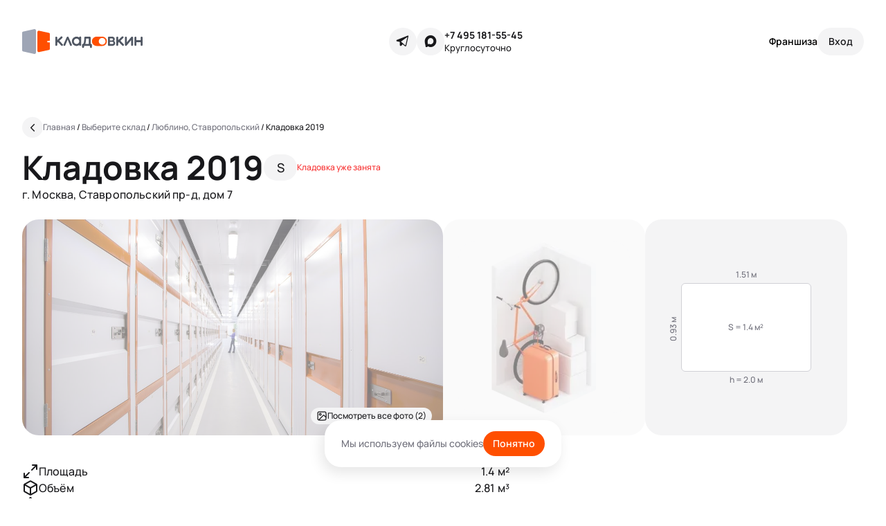

--- FILE ---
content_type: text/html; charset=utf-8
request_url: https://kladovkin.ru/selfstorage/storages/13/boxes/5047/
body_size: 7793
content:
<!DOCTYPE html><html class="root-v1 root-v4" dir="ltr" lang="ru"><head><meta content="text/html; charset=UTF-8" http-equiv="Content-Type" /><meta content="width=device-width, initial-scale=1.0" name="viewport" /><link href="/favicon-k.ico" rel="shortcut icon" type="image/x-icon" /><link href="/favicon.svg" rel="icon" type="image/svg+xml" /><link href="/favicon-k-16.png" rel="icon" sizes="16x16" type="image/png" /><link href="/favicon-k-32.png" rel="icon" sizes="32x32" type="image/png" /><link href="/favicon-96.png" rel="icon" sizes="96x96" type="image/png" /><link href="/favicon-128.png" rel="icon" sizes="128x128" type="image/png" /><link href="/favicon-192.png" rel="icon" sizes="192x192" type="image/png" /><link href="/favicon-k-57.png" rel="apple-touch-icon" sizes="57x57" /><link href="/favicon-k-72.png" rel="apple-touch-icon" sizes="72x72" /><link href="/favicon-k-114.png" rel="apple-touch-icon" sizes="114x114" /><link href="/favicon-k-144.png" rel="apple-touch-icon" sizes="144x144" /><link href="/favicon-k-144.png" rel="fluid-icon" title="Кладовкин" /><link href="https://kladovkin.ru/selfstorage/storages/13/boxes/5047/" rel="canonical" /><link href="https://fonts.googleapis.com" rel="preconnect" /><meta content="Бокс 2019 для хранения вещей на складе «Люблино, Ставропольский» – Арендовать по цене от 2107 ₽ в месяц | Кладовкин" property="og:title" /><meta content="Бокс 2019 по адресу Москва, Ставропольский пр-д, дом 7. Размеры бокса: 0.93 × 1.51 × 2 м доступ: 24/7, цена аренды в месяц от 2107 ₽. Комплексное хранение вещей от компании Кладовкин.&quot;" property="og:description" /><meta content="https://kladovkin.ru/selfstorage/storages/13/boxes/5047/" property="og:url" /><meta content="Кладовкин" property="og:site_name" /><title>Бокс 2019 для хранения вещей на складе «Люблино, Ставропольский» – Арендовать по цене от 2107 ₽ в месяц | Кладовкин</title><meta content="Бокс 2019 по адресу Москва, Ставропольский пр-д, дом 7. Размеры бокса: 0.93 × 1.51 × 2 м доступ: 24/7, цена аренды в месяц от 2107 ₽. Комплексное хранение вещей от компании Кладовкин.&quot;" name="description" /><meta content="noindex" name="robots" /><meta name="csrf-param" content="authenticity_token" />
<meta name="csrf-token" content="TLQDawcYz_xe8-RlEkJCf054bA1r0W5JJOBV7QGuplMAgr-I8_Mz-ENO5tD31JdJ-fK6d2-nqfbDiUa8unuJdg" /><meta name="csp-nonce" /><link rel="stylesheet" href="/packs/css/application-f61c2c58.css" data-turbolinks-track="reload" media="all" /><script src="/packs/js/application-d48a6eb827289dc4b638.js" data-turbolinks-track="reload" defer="defer"></script><!-- Yandex.Metrika counter -->
<script type="text/javascript">
    (function(m,e,t,r,i,k,a){
        m[i]=m[i]||function(){(m[i].a=m[i].a||[]).push(arguments)};
        m[i].l=1*new Date();
        for (var j = 0; j < document.scripts.length; j++) {if (document.scripts[j].src === r) { return; }}
        k=e.createElement(t),a=e.getElementsByTagName(t)[0],k.async=1,k.src=r,a.parentNode.insertBefore(k,a)
    })(window, document,'script','https://mc.yandex.ru/metrika/tag.js?id=48635561', 'ym');

    ym(48635561, 'init', {defer:true, ssr:true, webvisor:true, trackHash:true, clickmap:true, ecommerce:"dataLayer", accurateTrackBounce:true, trackLinks:true});
</script>
<noscript><div><img src="https://mc.yandex.ru/watch/48635561" style="position:absolute; left:-9999px;" alt="" /></div></noscript>
<!-- /Yandex.Metrika counter -->
<!-- Top100 (Kraken) Counter -->
<script>
    (function (w, d, c) {
    (w[c] = w[c] || []).push(function() {
        var options = {
            project: 7733278,
        };
        try {
            w.top100Counter = new top100(options);
        } catch(e) { }
    });
    var n = d.getElementsByTagName("script")[0],
    s = d.createElement("script"),
    f = function () { n.parentNode.insertBefore(s, n); };
    s.type = "text/javascript";
    s.async = true;
    s.src =
    (d.location.protocol == "https:" ? "https:" : "http:") +
    "//st.top100.ru/top100/top100.js";

    if (w.opera == "[object Opera]") {
    d.addEventListener("DOMContentLoaded", f, false);
} else { f(); }
})(window, document, "_top100q");
</script>
<noscript>
  <img src="//counter.rambler.ru/top100.cnt?pid=7733278" alt="Топ-100" />
</noscript>
<!-- END Top100 (Kraken) Counter -->
</head><body class="application p-v4 p-boxes p-boxes p-boxes-show" data-env="production" data-is_brand_ru="true" data-locale="ru" data-map_type="ymap" id="boxes_show"><script type="application/ld+json">{"@context":"https://schema.org","@type":"Offer","name":"Кладовка 2019","description":"Бокс 2019 по адресу Москва, Ставропольский пр-д, дом 7. Размеры бокса: 0.93 × 1.51 × 2 м доступ: 24/7, цена аренды в месяц от 2107 ₽. Комплексное хранение вещей от компании Кладовкин.\"","price":4900,"priceCurrency":"RUB","url":"https://kladovkin.ru/selfstorage/storages/13/boxes/5047/"}</script><div class="inner"><div class="container"><div class="b-top_menu v4"><div class="logo-container"><a aria-label="Кладовкин" class="logo logo-ru" href="https://kladovkin.ru/"></a></div><div class="icons-support"><div class="icons"><a aria-label="Telegram" class="telegram" data-track-event-data="{&quot;event&quot;:&quot;messenger_clicked&quot;,&quot;messenger_name&quot;:&quot;Telegram&quot;,&quot;messenger_link&quot;:&quot;https://t.me/Kladovkinmsk&quot;}" href="https://t.me/Kladovkinmsk" rel="nofollow" target="_blank"></a><a class="max" data-track-event-data="{&quot;event&quot;:&quot;messenger_clicked&quot;,&quot;messenger_name&quot;:&quot;Max&quot;,&quot;messenger_link&quot;:&quot;https://max.ru/u/f9LHodD0cOL9F9cqYdr64jy5yRs9v_25lu-JkpJo_46OdlMEk4EG1wLGHwI&quot;}" href="https://max.ru/u/f9LHodD0cOL9F9cqYdr64jy5yRs9v_25lu-JkpJo_46OdlMEk4EG1wLGHwI" rel="nofollow" target="_blank"></a></div><div class="support-kladovkin"><a data-track-event-data="{&quot;event&quot;:&quot;call_button_clicked&quot;}" href="tel:+7 495 181-55-45">+7 495 181-55-45</a><div class="hint">Круглосуточно</div></div></div><div class="auth-selfstorage"><a class="franchise" data-track-event-data="{&quot;event&quot;:&quot;go_to_franchise_terms_clicked&quot;,&quot;event_location&quot;:&quot;header&quot;}" href="https://kladovkin.ru/franchise/">Франшиза</a><button aria-label="Служба поддержки 24/7" class="contacts-modal-trigger" data-faq_url="https://kladovkin.ru/faq/" data-graphql_url="https://kladovkin.ru/graphql/" data-lead-type="landing_name" data-max_url="https://max.ru/u/f9LHodD0cOL9F9cqYdr64jy5yRs9v_25lu-JkpJo_46OdlMEk4EG1wLGHwI" data-phone_url="tel:+7 495 181-55-45" data-privacy_url="https://kladovkin.ru/selfstorage/privacy/" data-submit_url="https://kladovkin.ru/selfstorage/leads/" data-telegram_url="https://t.me/Kladovkinmsk" data-track-event="callback_form_sent" data-track-event-location="top_menu"></button><button aria-label="Вход" class="auth" data-confirmation_type="auth_code" data-confirmation_url="https://kladovkin.ru/selfstorage/phone_confirmations/" data-graphql_url="https://kladovkin.ru/graphql/" data-next_url="https://kladovkin.ru/selfstorage/storages/13/boxes/5047/" data-privacy_url="https://kladovkin.ru/selfstorage/privacy/" data-resend_code_interval="60" rel="nofollow"><span>Вход</span></button></div></div></div><div id="container_wrapper"><div class="boxes-v4-show ga-tracker" data-box_id="5047" data-is_staff="false" data-storage_id="13"><div class="b-breadcrumbs-v4 is-absolute" itemscope="" itemtype="https://schema.org/BreadcrumbList"><a aria-label="Назад" class="back" href="https://kladovkin.ru/selfstorage/storages/13/"></a><div class="list"><span itemprop="itemListElement" itemscope="" itemtype="https://schema.org/ListItem"><a class="b-link" href="https://kladovkin.ru/" itemprop="item" title="Главная"><span itemprop="name">Главная</span></a><meta content="0" itemprop="position" /></span>&nbsp;/&nbsp;<span itemprop="itemListElement" itemscope="" itemtype="https://schema.org/ListItem"><a class="b-link" href="https://kladovkin.ru/selfstorage/" itemprop="item" title="Выберите склад"><span itemprop="name">Выберите склад</span></a><meta content="1" itemprop="position" /></span>&nbsp;/&nbsp;<span itemprop="itemListElement" itemscope="" itemtype="https://schema.org/ListItem"><a class="b-link" href="https://kladovkin.ru/selfstorage/storages/13/" itemprop="item" title="Люблино, Ставропольский"><span itemprop="name">Люблино, Ставропольский</span></a><meta content="2" itemprop="position" /></span>&nbsp;/&nbsp;<span itemprop="itemListElement" itemscope="" itemtype="https://schema.org/ListItem"><span itemprop="name">Кладовка 2019</span><meta content="3" itemprop="position" /></span></div></div><article class="v4 slide_1 container"><header class="cell-1 left-aligned"><h1>Кладовка 2019<div class="size">S</div><div class="is-rented">Кладовка уже занята</div></h1><div class="note">г. Москва, Ставропольский пр-д, дом 7</div></header><div class="cell-2 photos"><a class="photo is-rented" href="https://minisklad.storage.yandexcloud.net/store/boxphoto/8870/image/main-5d89e4bfc1bdd80da2f951ffc8e07199.jpg"><img src="https://minisklad.storage.yandexcloud.net/store/boxphoto/8870/image/main-5d89e4bfc1bdd80da2f951ffc8e07199.jpg" /><div class="photo-tags mobile-counter"><div class="photo-tag"><span>1</span>/3</div></div><div class="photo-tags see-all-photos"><div class="photo-tag">Посмотреть все фото (2)</div></div></a><a class="photo size is-rented" href="/assets/static/pages/boxes-v4/slide_1/mobile/small@2x.png"><picture><source srcset="/assets/static/pages/boxes-v4/slide_1/desktop/small.webp, /assets/static/pages/boxes-v4/slide_1/desktop/small@2x.webp 2x" type="image/webp" /><img loading="lazy" src="/assets/static/pages/boxes-v4/slide_1/desktop/small.png" srcset="/assets/static/pages/boxes-v4/slide_1/desktop/small@2x.png 2x" /></picture></a><div class="photo dimensions"><div class="inner" style="width: 100%; height: 61.6%"><div class="width">1.51&nbsp;м</div><div class="square">S = 1.4&nbsp;м²<div class="length">0.93&nbsp;м</div></div><div class="height">h = 2.0&nbsp;м</div></div></div><a class="photo is-rented" href="https://minisklad.storage.yandexcloud.net/store/boxphoto/8871/image/main-0d07a22eaf5ac4ef13c161fce745bec7.jpg"><img src="https://minisklad.storage.yandexcloud.net/store/boxphoto/8871/image/x444-a37dd02bc0633543f307016b0e0aa011.jpg" /></a></div><ul class="cell-3 properties"><li><span><img src="/assets/static/pages/boxes-v4/slide_1/space.svg" />Площадь</span><span>1.4&nbsp;м²</span></li><li><span><img src="/assets/static/pages/boxes-v4/slide_1/capacity.svg" />Объём</span><span>2.81&nbsp;м³</span></li><li><span><img src="/assets/static/pages/boxes-v4/slide_1/dimensions.svg" />Размер</span><span>0.93 × 1.51 × 2&nbsp;м</span></li><li><span><img src="/assets/static/pages/boxes-v4/slide_1/floor.svg" />Этаж</span><span>2</span></li><li><span><img src="/assets/static/pages/boxes-v4/slide_1/level.svg" />Ярус<div class="b-tooltip_trigger-v4" data-placement="right"><svg fill="none" viewBox="0 0 16 16" xmlns="http://www.w3.org/2000/svg"><g clip-path="url(#clip0_1343_2742)"><path d="M8.00016 10.6667V8.00004M8.00016 5.33337H8.00683M14.6668 8.00004C14.6668 11.6819 11.6821 14.6667 8.00016 14.6667C4.31826 14.6667 1.3335 11.6819 1.3335 8.00004C1.3335 4.31814 4.31826 1.33337 8.00016 1.33337C11.6821 1.33337 14.6668 4.31814 14.6668 8.00004Z" stroke="currentColor" stroke-linecap="round" stroke-linejoin="round" stroke-width="1.5"></path></g><defs><clipPath id="clip0_1343_2742"><rect fill="white" height="16" width="16"></rect></clipPath></defs></svg></div><div class="b-tooltip_content-v4 coupon-form"><div class="header"><span>Ярус</span><svg class="close" fill="none" viewbox="0 0 20 20" xmlns="http://www.w3.org/2000/svg"><g clip-path="url(#clip0_1192_2548)"><path d="M15.6251 4.37512L4.37506 15.6251" stroke="currentColor" stroke-linecap="round" stroke-linejoin="round" stroke-width="1.875"></path><path d="M15.6251 15.6251L4.37506 4.37512" stroke="currentColor" stroke-linecap="round" stroke-linejoin="round" stroke-width="1.875"></path></g><defs><clippath id="clip0_1192_2548"><rect fill="white" height="20" width="20"></rect></clippath></defs></svg></div>Доступ к кладовкам 1-го яруса свободный: они расположены на одном уровне с коридором <br> <br> Кладовки 2-го яруса высоко: чтобы попасть в них, используйте лестницу-платформу. Такие антресольные боксы бюджетнее, но в них сложнее размещать тяжелые предметы. <br> <br> Пожалуйста, учитывайте это при выборе кладовки</div></span><span>1</span></li><li><span><img src="/assets/static/pages/boxes-v4/slide_1/max_weight.svg" />Нагрузка на пол</span><span>до 350 кг/м²</span></li></ul><div class="cell-4 what-fits"><h4>Хранение</h4><p>Небольшая кладовка вместит вещи из одной комнаты. Это удобный вариант для&nbsp;сезонного хранения или если хочется освободить квартиру от вещей, которыми вы редко пользуетесь</p><div class="headline">Что поместится</div><ul class="types-list"><li class="clothes">Детские вещи</li><li class="furniture">Мелкая бытовая техника</li><li class="broom">Хозяйственные принадлежности</li><li class="bicycle"><a href="https://kladovkin.ru/sezonnoe-hranenie-velosipedov/">Велосипед</a></li><li class="tree">Новогодняя елка</li><li class="tent">Снаряжение для активного отдыха</li><li class="skates">Дачный или спортивный инвентарь</li></ul><div class="restrictions"><div class="b-tooltip_trigger-v4" data-placement="right">Что нельзя хранить</div><div class="b-tooltip_content-v4"><div class="header"><span>Что нельзя хранить</span><svg class="close" fill="none" viewbox="0 0 20 20" xmlns="http://www.w3.org/2000/svg"><g clip-path="url(#clip0_1192_2548)"><path d="M15.6251 4.37512L4.37506 15.6251" stroke="currentColor" stroke-linecap="round" stroke-linejoin="round" stroke-width="1.875"></path><path d="M15.6251 15.6251L4.37506 4.37512" stroke="currentColor" stroke-linecap="round" stroke-linejoin="round" stroke-width="1.875"></path></g><defs><clippath id="clip0_1192_2548"><rect fill="white" height="20" width="20"></rect></clippath></defs></svg></div><ul class="types-list"><li class="toxic_hazard">Токсичные и радиоактивные вещества</li><li class="fire_hazard">Огнеопасные материалы и жидкости</li><li class="drugs">Лекарственные препараты в любой форме</li><li class="smelly">Материалы, источающие дым или запах</li><li class="weapons">Оружие и взрывоопасные вещества</li><li class="animals">Растения и животные</li><li class="food">Продукты питания</li><li class="legally_forbidden">Запрещенные к обороту в РФ предметы</li><li class="money">Деньги и ценные бумаги</li><li class="battery">Аккумуляторы любых типов, в том числе внутри устройств</li></ul></div></div></div><div class="cell-5 features"><h4>О складе</h4><div class="features-scroller"><ul class="b-features_v2 is-mobile"><li><div class="b-feature_v2 access_24_7"></div><span>Доступ 24/7</span></li><li><div class="b-feature_v2 additional_feature_1"></div><span>Склад в ТЦ на -1 и 2 этажах</span></li><li><div class="b-feature_v2 cargo_carts"></div><span>Грузовые тележки</span></li><li><div class="b-feature_v2 access_by_pin_code_and_via_app"></div><span>Доступ по пин-коду и через <a href="https://kladovkin.ru/qr_app/" target="_blank">приложение</a></span></li><li><div class="b-feature_v2 kladovkin_parking"></div><span>Парковка</span></li><li><div class="b-feature_v2 mezzanine_boxes"></div><span>Антресольные боксы</span></li><li><div class="b-feature_v2 N_minutes_from_metro"></div><span>15 минут от метро</span></li><li><div class="b-feature_v2 vehicle_entry_up_to_N_meters"></div><span>Въезд на машине до 2,1 м</span></li><li><div class="b-feature_v2 freight_passenger_elevator"></div><span>Лифт (грузовой, пассажирский)</span></li></ul><ul class="b-features_v2 is-desktop"><li><div class="b-feature_v2 access_24_7"></div><span>Доступ 24/7</span></li><li><div class="b-feature_v2 vehicle_entry_up_to_N_meters"></div><span>Въезд на машине до 2,1 м</span></li><li><div class="b-feature_v2 access_by_pin_code_and_via_app"></div><span>Доступ по пин-коду и через <a href="https://kladovkin.ru/qr_app/" target="_blank">приложение</a></span></li><li><div class="b-feature_v2 cargo_carts"></div><span>Грузовые тележки</span></li><li><div class="b-feature_v2 N_minutes_from_metro"></div><span>15 минут от метро</span></li><li><div class="b-feature_v2 mezzanine_boxes"></div><span>Антресольные боксы</span></li><li><div class="b-feature_v2 additional_feature_1"></div><span>Склад в ТЦ на -1 и 2 этажах</span></li><li><div class="b-feature_v2 freight_passenger_elevator"></div><span>Лифт (грузовой, пассажирский)</span></li><li><div class="b-feature_v2 kladovkin_parking"></div><span>Парковка</span></li><li></ul></div></div><div class="cell-6"><div data-graphql_url="https://kladovkin.ru/graphql/" data-lead_submit_url="https://kladovkin.ru/selfstorage/leads/" data-lead_type="landing_name" id="lead_app"></div></div></article><article class="v4 slide_2"><header><h2 id="map_top">Как попасть на склад</h2></header><div class="b-map" data-geo="{&quot;geo_lat&quot;:&quot;55.676986&quot;,&quot;geo_lng&quot;:&quot;37.800254&quot;,&quot;initial_zoom&quot;:15}" data-lead-props="{&quot;submitUrl&quot;:&quot;https://kladovkin.ru/selfstorage/leads/&quot;,&quot;leadType&quot;:&quot;box_assortment&quot;,&quot;trackEvent&quot;:&quot;callback_form_sent&quot;,&quot;trackEventLocation&quot;:&quot;map&quot;,&quot;graphqlUrl&quot;:&quot;https://kladovkin.ru/graphql/&quot;,&quot;privacyUrl&quot;:&quot;https://kladovkin.ru/selfstorage/privacy/&quot;}" data-storages="[{&quot;id&quot;:13,&quot;url&quot;:&quot;https://kladovkin.ru/selfstorage/storages/13/&quot;,&quot;geo&quot;:{&quot;latitude&quot;:&quot;55.676986&quot;,&quot;longitude&quot;:&quot;37.800254&quot;},&quot;minPrice&quot;:&quot;1 222 ₽&quot;,&quot;isSoon&quot;:false,&quot;isNew&quot;:false,&quot;discount&quot;:&quot;-50% в первый месяц&quot;,&quot;photoUrl&quot;:&quot;https://minisklad.storage.yandexcloud.net/store/storagephoto/43/image/x670-33f783ff1123075790bead078491c271.jpg&quot;,&quot;name&quot;:&quot;Люблино, Ставропольский&quot;,&quot;balloonTags&quot;:[&quot;Круглосуточно&quot;,&quot;Без выходных&quot;],&quot;warehouseGuideUrl&quot;:null,&quot;address&quot;:&quot;Ставропольский пр-д, дом 7&quot;,&quot;metros&quot;:[{&quot;id&quot;:67,&quot;color&quot;:&quot;#b4d445&quot;,&quot;displayName&quot;:&quot;м. Люблино (3700м)&quot;,&quot;name&quot;:&quot;Люблино&quot;}],&quot;boxesCount&quot;:385,&quot;availableBoxesCount&quot;:13,&quot;rating&quot;:4.9,&quot;reviewsCount&quot;:null,&quot;customMarkerLabel&quot;:&quot;Кладовкин&quot;,&quot;phone&quot;:{&quot;url&quot;:&quot;tel:+7 495 181-55-45&quot;,&quot;label&quot;:&quot;+7 495 181-55-45&quot;},&quot;isStoragesShow&quot;:true}]"></div></article></div></div><footer class="b-footer v4 dark-wrapper"><div class="container"><div class="cc-links"><ul><li>Мини-склад</li><li><a href="https://kladovkin.ru/dostavka/">Доставка</a></li><li><a href="https://kladovkin.ru/selfstorage/">Боксы для хранения</a></li><li><a href="https://kladovkin.ru/biznes-veshchi/">Бизнес-хранение</a></li><li><a href="https://kladovkin.ru/lichnye-veschi/">Личное хранение</a></li></ul><ul><li>Типы аренды</li><li><a href="https://kladovkin.ru/arenda-kontejnera/">Аренда контейнера</a></li><li><a href="https://kladovkin.ru/arenda-sklada/">Аренда склада</a></li><li><a href="https://kladovkin.ru/arenda-teplogo-sklada/">Аренда теплого склада</a></li><li><a href="https://kladovkin.ru/arenda-mini-sklada/">Аренда мини-склада</a></li><li><a href="https://kladovkin.ru/arenda-kladovki/">Аренда кладовки</a></li></ul><ul><li>Полезное</li><li><a href="https://kladovkin.ru/blog/">Блог</a></li><li><a href="https://kladovkin.ru/kak-khranit-veshchi/">Как хранить вещи</a></li><li><a href="https://kladovkin.ru/kak-khranit-veshchi/chto-nelzya-khranit-v-boksakh/">Что нельзя хранить</a></li><li><a href="https://kladovkin.ru/selfstorage/how_to_choose_box/">Как выбрать бокс</a></li></ul><ul><li>Компания</li><li><a class="franchise" data-track-event-data="{&quot;event&quot;:&quot;go_to_franchise_terms_clicked&quot;,&quot;event_location&quot;:&quot;footer&quot;}" href="https://kladovkin.ru/franchise/">Франшиза</a></li><li><a href="https://kladovkin.ru/o-minisklade/">О нас</a></li><li><a href="https://kladovkin.ru/blog/">Блог</a></li><li><a href="https://kladovkin.ru/selfstorage/privacy/">Политика обработки персональных данных</a></li><li><a href="https://kladovkin.ru/privacy/coupons/">Правила использования промокодов</a></li><li><a href="https://kladovkin.ru/sitemap/">Карта сайта</a></li></ul><ul><li class="title">Приложение</li><li><a data-track-event-data="{&quot;event&quot;:&quot;app_link_clicked&quot;,&quot;app_os_name&quot;:&quot;iOS&quot;,&quot;app_store_link&quot;:&quot;https://apps.apple.com/app/id1517315168&quot;}" href="https://apps.apple.com/app/id1517315168" rel="nofollow" target="_blank">iOS</a></li><li><a data-track-event-data="{&quot;event&quot;:&quot;app_link_clicked&quot;,&quot;app_os_name&quot;:&quot;Android&quot;,&quot;app_store_link&quot;:&quot;https://play.google.com/store/apps/details?id=ru.kladovkin.app&quot;}" href="https://play.google.com/store/apps/details?id=ru.kladovkin.app" rel="nofollow" target="_blank">Android</a></li></ul><ul><li>Контакты</li><li><button class="lead" data-faq_url="https://kladovkin.ru/faq/" data-graphql_url="https://kladovkin.ru/graphql/" data-lead-type="landing_name" data-privacy_url="https://kladovkin.ru/selfstorage/privacy/" data-submit_url="https://kladovkin.ru/selfstorage/leads/" data-track-event="callback_form_sent" data-track-event-location="footer">Заказать звонок</button></li><li><a data-track-event-data="{&quot;event&quot;:&quot;call_button_clicked&quot;}" href="tel:+7 495 181-55-45">+7 495 181-55-45</a></li><li><a data-track-event-data="{&quot;event&quot;:&quot;email_link_clicked&quot;,&quot;email_address&quot;:&quot;info@kladovkin.ru&quot;}" href="mailto:info@kladovkin.ru">info@kladovkin.ru</a></li><li><a data-track-event-data="{&quot;event&quot;:&quot;messenger_clicked&quot;,&quot;messenger_name&quot;:&quot;Telegram&quot;,&quot;messenger_link&quot;:&quot;https://t.me/Kladovkinmsk&quot;}" href="https://t.me/Kladovkinmsk" rel="nofollow" target="_blank">Telegram</a></li><li><a data-track-event-data="{&quot;event&quot;:&quot;messenger_clicked&quot;,&quot;messenger_name&quot;:&quot;Max&quot;,&quot;messenger_link&quot;:&quot;https://max.ru/u/f9LHodD0cOL9F9cqYdr64jy5yRs9v_25lu-JkpJo_46OdlMEk4EG1wLGHwI&quot;}" href="https://max.ru/u/f9LHodD0cOL9F9cqYdr64jy5yRs9v_25lu-JkpJo_46OdlMEk4EG1wLGHwI" rel="nofollow" target="_blank">Max</a></li></ul></div><div class="cc-logo-copy"><div class="c-logo"><a aria-label="Кладовкин" class="logo" href="https://kladovkin.ru/"><img alt="Кладовкин" loading="lazy" src="/assets/static/b-footer-v4/logo-ru.svg" /></a></div><div class="c-copy">Аренда склада для хранения вещей в Москве ©&nbsp;ООО «Кладовкин» 2026. Все права защищены <br> ИНН:7100007940 ОГРН:1217100007805</div></div></div></footer></div><!-- calltouch -->
<script>
  (function(w,d,n,c){w.CalltouchDataObject=n;w[n]=function(){w[n]["callbacks"].push(arguments)};if(!w[n]["callbacks"]){w[n]["callbacks"]=[]}w[n]["loaded"]=false;if(typeof c!=="object"){c=[c]}w[n]["counters"]=c;for(var i=0;i<c.length;i+=1){p(c[i])}function p(cId){var a=d.getElementsByTagName("script")[0],s=d.createElement("script"),i=function(){a.parentNode.insertBefore(s,a)},m=typeof Array.prototype.find === 'function',n=m?"init-min.js":"init.js";s.async=true;s.src="https://mod.calltouch.ru/"+n+"?id="+cId;if(w.opera=="[object Opera]"){d.addEventListener("DOMContentLoaded",i,false)}else{i()}}})(window,document,"ct","8adf0966");
</script>
<!-- calltouch -->
<div class="b-cookies-popup" data-cookies_key="cookies_popup"><span>Мы используем файлы cookies</span><button>Понятно</button></div></body></html>

--- FILE ---
content_type: image/svg+xml
request_url: https://kladovkin.ru/packs/static/images/blocks/b-feature_v2/access_by_pin_code_and_via_app-526285e444303703b649.svg
body_size: 720
content:
<svg width="24" height="24" viewBox="0 0 24 24" fill="none" xmlns="http://www.w3.org/2000/svg">
<g id="Computers, Devices, Electronics/iphone">
<g id="Group">
<g id="Group_2">
<path id="Path" d="M9.49902 2.99634V4.79709C9.49902 5.12823 9.72312 5.39734 9.99923 5.39734H14.0009C14.277 5.39734 14.5011 5.12823 14.5011 4.79709V2.99634" stroke="#18181B" stroke-width="1.5" stroke-linecap="round" stroke-linejoin="round"/>
<path id="Path_2" fill-rule="evenodd" clip-rule="evenodd" d="M7.99888 2.99634H16.0022C17.1077 2.99634 18.003 3.89171 18.003 4.99717V19.003C18.003 20.1085 17.1077 21.0038 16.0022 21.0038H7.99888C6.89342 21.0038 5.99805 20.1085 5.99805 19.003V4.99717C5.99805 3.89171 6.89342 2.99634 7.99888 2.99634Z" stroke="#18181B" stroke-width="1.5" stroke-linecap="round" stroke-linejoin="round"/>
</g>
</g>
</g>
</svg>


--- FILE ---
content_type: image/svg+xml
request_url: https://kladovkin.ru/assets/static/pages/boxes-v4/slide_1/max_weight.svg
body_size: 156
content:
<svg width="24" height="24" viewBox="0 0 24 24" fill="none" xmlns="http://www.w3.org/2000/svg">
<path d="M17 4V15M17 15L13 11M17 15L21 11M7 4V20M7 20L3 16M7 20L11 16" stroke="#18181B" stroke-width="1.5" stroke-linecap="round" stroke-linejoin="round"/>
</svg>


--- FILE ---
content_type: image/svg+xml
request_url: https://kladovkin.ru/packs/static/images/vue/storage_schema_boxes/guide_modal/what_fits/furniture-702f52f65e12d9635f13.svg
body_size: 279
content:
<svg width="20" height="20" viewBox="0 0 20 20" fill="none" xmlns="http://www.w3.org/2000/svg">
<g id="Group">
<g id="Group_2">
<path id="Path" fill-rule="evenodd" clip-rule="evenodd" d="M2.5 14.2233V5.77666C2.5 4.88749 3.22083 4.16666 4.11 4.16666H15.89C16.7792 4.16666 17.5 4.88749 17.5 5.77666V14.2233C17.5 15.1125 16.7792 15.8333 15.89 15.8333H4.11C3.22083 15.8333 2.5 15.1125 2.5 14.2233Z" stroke="#18181B" stroke-width="1.5" stroke-linecap="round" stroke-linejoin="round"/>
<path id="Path_2" d="M12.4997 4.16666V15.8333" stroke="#18181B" stroke-width="1.5" stroke-linecap="round" stroke-linejoin="round"/>
<path id="Path_3" d="M9.99967 8.33331V11.6666" stroke="#18181B" stroke-width="1.5" stroke-linecap="round" stroke-linejoin="round"/>
<path id="Path_4" d="M4.16667 15.8333V17.5" stroke="#18181B" stroke-width="1.5" stroke-linecap="round" stroke-linejoin="round"/>
<path id="Path_5" d="M15.8337 15.8333V17.5" stroke="#18181B" stroke-width="1.5" stroke-linecap="round" stroke-linejoin="round"/>
</g>
</g>
</svg>


--- FILE ---
content_type: image/svg+xml
request_url: https://kladovkin.ru/packs/static/images/blocks/b-feature_v2/N_minutes_from_metro-ef4703afa06d2e1b2ae6.svg
body_size: 542
content:
<svg width="24" height="24" viewBox="0 0 24 24" fill="none" xmlns="http://www.w3.org/2000/svg">
<g id="Group">
<g id="Group_2">
<path id="Path" fill-rule="evenodd" clip-rule="evenodd" d="M12 13V13C10.343 13 9 11.657 9 10V10C9 8.343 10.343 7 12 7V7C13.657 7 15 8.343 15 10V10C15 11.657 13.657 13 12 13Z" stroke="#18181B" stroke-width="1.5" stroke-linecap="round" stroke-linejoin="round"/>
<path id="Path_2" fill-rule="evenodd" clip-rule="evenodd" d="M12 21C12 21 5 15.25 5 10C5 6.134 8.134 3 12 3C15.866 3 19 6.134 19 10C19 15.25 12 21 12 21Z" stroke="#18181B" stroke-width="1.5" stroke-linecap="round" stroke-linejoin="round"/>
</g>
</g>
</svg>


--- FILE ---
content_type: image/svg+xml
request_url: https://kladovkin.ru/packs/static/images/blocks/b-feature_v2/vehicle_entry_up_to_N_meters-6e796a761812fb71dc20.svg
body_size: 352
content:
<svg width="24" height="24" viewBox="0 0 24 24" fill="none" xmlns="http://www.w3.org/2000/svg">
<g id="Group">
<g id="Group_2">
<path id="Path" d="M21.9999 9L19.3799 10" stroke="#18181B" stroke-width="1.5" stroke-linecap="round" stroke-linejoin="round"/>
<path id="Path_2" d="M4.63 10L2 9" stroke="#18181B" stroke-width="1.5" stroke-linecap="round" stroke-linejoin="round"/>
<path id="Path_3" d="M18.25 14H15.75" stroke="#18181B" stroke-width="1.5" stroke-linecap="round" stroke-linejoin="round"/>
<path id="Path_4" d="M8.25 14H5.75" stroke="#18181B" stroke-width="1.5" stroke-linecap="round" stroke-linejoin="round"/>
<path id="Path_5" d="M19.379 10L18.54 5.988C18.297 4.83 17.276 4 16.092 4H8.01195C6.85095 4 5.84195 4.8 5.57795 5.931L4.62695 10" stroke="#18181B" stroke-width="1.5" stroke-linecap="round" stroke-linejoin="round"/>
<path id="Path_6" fill-rule="evenodd" clip-rule="evenodd" d="M3.25 20H5.5C6.328 20 7 19.328 7 18.5V17.5H17V18.5C17 19.328 17.672 20 18.5 20H20.75C21.44 20 22 19.44 22 18.75V13C22 11.343 20.657 10 19 10H5C3.343 10 2 11.343 2 13V18.75C2 19.44 2.56 20 3.25 20Z" stroke="#18181B" stroke-width="1.5" stroke-linecap="round" stroke-linejoin="round"/>
</g>
</g>
</svg>


--- FILE ---
content_type: image/svg+xml
request_url: https://kladovkin.ru/packs/static/images/vue/storage_schema_boxes/guide_modal/what_fits/clothes-e25fa39e1453de0d879f.svg
body_size: 525
content:
<svg width="20" height="20" viewBox="0 0 20 20" fill="none" xmlns="http://www.w3.org/2000/svg">
<path d="M14.9916 9.16632L14.9917 16.2885C15 17.0372 14.502 17.6971 13.7798 17.8945C11.2874 18.4843 8.69175 18.4843 6.19934 17.8945C5.47715 17.6971 4.97915 17.0372 4.98741 16.2885L4.98748 9.16632" stroke="#18181B" stroke-width="1.5" stroke-linecap="round" stroke-linejoin="round"/>
<path d="M15.0059 10.8337L17.6946 10.2003C17.9164 10.1481 18.1072 10.0073 18.2225 9.81072C18.3379 9.61416 18.3677 9.37895 18.3051 9.15982L17.2938 5.62037C17.0295 4.69507 16.3782 3.92909 15.5076 3.51927L14.0099 2.81437C13.5657 2.60527 13.0807 2.49686 12.5898 2.49686H7.41145C6.92046 2.49686 6.43554 2.60528 5.9913 2.81437L4.49367 3.51927C3.62297 3.92909 2.97177 4.69507 2.7074 5.62037L1.69614 9.15982C1.63353 9.37895 1.66336 9.61415 1.77867 9.81071C1.89399 10.0073 2.08475 10.1481 2.30656 10.2003L4.99528 10.8337" stroke="#18181B" stroke-width="1.5" stroke-linecap="round" stroke-linejoin="round"/>
<path d="M12.9178 2.51343V2.51343C12.9178 3.17235 12.656 3.80429 12.1901 4.27022C11.7242 4.73615 11.0922 4.9979 10.4333 4.9979H9.56651C8.90758 4.9979 8.27565 4.73615 7.80972 4.27022C7.34379 3.80429 7.08203 3.17235 7.08203 2.51343V2.51343" stroke="#18181B" stroke-width="1.5" stroke-linecap="round" stroke-linejoin="round"/>
</svg>
